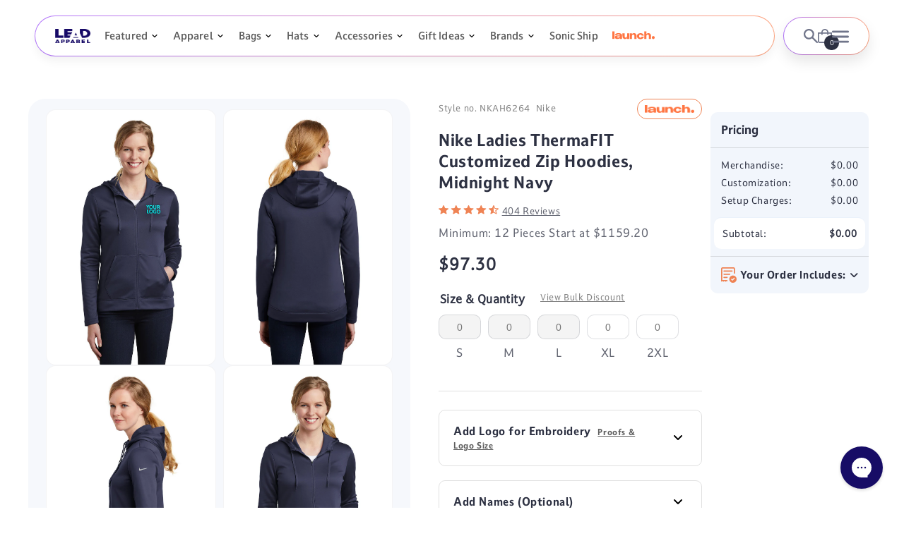

--- FILE ---
content_type: text/html; charset=utf-8
request_url: https://leadapparel.com/apps/reviews/products?url=https:/leadapparel.com/products/nike-ladies-thermafit-fullzip-fleece-hoodie-nkah6264-midnight-navy
body_size: 1518
content:
 [ { "@context": "http://schema.org",  "@type": "ProductGroup",  "@id": "https://leadapparel.com/products/nike-ladies-thermafit-fullzip-fleece-hoodie-nkah6264-midnight-navy#product_sp_schemaplus", "mainEntityOfPage": { "@type": "WebPage", "@id": "https://leadapparel.com/products/nike-ladies-thermafit-fullzip-fleece-hoodie-nkah6264-midnight-navy#webpage_sp_schemaplus", "sdDatePublished": "2026-01-30T20:30-0600", "sdPublisher": { "@context": "http://schema.org", "@type": "Organization", "@id": "https://schemaplus.io", "name": "SchemaPlus App" } }, "additionalProperty": [    { "@type": "PropertyValue", "name" : "Tags", "value": [  "Back Neck",  "Bing",  "brand_Nike_Women",  "Catalog",  "color_Nike_NKAH6264",  "companion:nike-thermafit-fullzip-fleece-hoodie-midnight-navy",  "Embroidery",  "Featured",  "Full-Zip Hoodies",  "Hoodies",  "Left Chest",  "logo_required",  "MAP_Embroidery",  "Minimum_12",  "Performance",  "Premium",  "Right Chest",  "Right Sleeve",  "rush:7_day_charge_7",  "Sanmar",  "turnaround time:12",  "Womens"  ] }   ,{"@type": "PropertyValue", "name" : "Size", "value": [  "S",  "M",  "L",  "XL",  "2XL"  ] }  ,{"@type": "PropertyValue", "name" : "Color", "value": [  "Midnight Navy"  ] }  ,{"@type": "PropertyValue", "name" : "Style Number", "value": [  "NKAH6264"  ] }   ],     "brand": { "@type": "Brand", "name": "Nike",  "url": "https://leadapparel.com/collections/vendors?q=Nike"  },  "category":"Sweatshirts", "color": "", "depth":"", "height":"", "itemCondition":"http://schema.org/NewCondition", "logo":"", "manufacturer":"", "material": "", "model":"",  "hasVariant": [         { "@type" : "Product",  "name" : "S \/ Midnight Navy \/ NKAH6264",   "sku": "NKAH6264 S Midnight Navy",   "gtin14": "00883419861833", "mpn": "",   "image": "https://leadapparel.com/cdn/shop/products/9235-MidnightNavy-1.jpg?v=1756212989&width=600",     "description": "Midnight Navy customizable Nike sweatshirt. Therma-FIT fabric which breathes and manages moisture The design includes a three-panel hood with drawcords, front pouch pockets and open cuffs Tailored for a feminine fit with a drop tail hem The contrast heat transfer Swoosh design trademark is on the left sleeve Made of 7-ounce, 100% polyester Therma-FIT fabric.",  "offers": { "@type": "Offer", "url": "https://leadapparel.com/products/nike-ladies-thermafit-fullzip-fleece-hoodie-nkah6264-midnight-navy?variant=40185901285489", "@id": "40185901285489",  "inventoryLevel": { "@type": "QuantitativeValue", "value": "0" },    "availability": "http://schema.org/OutOfStock",     "price" : 97.3, "priceSpecification": [ { "@type": "UnitPriceSpecification", "price": 97.3, "priceCurrency": "USD" }  ],      "priceCurrency": "USD", "description": "USD-9730-\u003cspan class=money\u003e$97.30\u003c\/span\u003e-\u003cspan class=money\u003e$97.30 USD\u003c\/span\u003e-97.30", "priceValidUntil": "2030-12-21",    "shippingDetails": [  { "@type": "OfferShippingDetails", "shippingRate": { "@type": "MonetaryAmount",    "currency": "USD" }, "shippingDestination": { "@type": "DefinedRegion", "addressCountry": [  ] }, "deliveryTime": { "@type": "ShippingDeliveryTime", "handlingTime": { "@type": "QuantitativeValue", "minValue": "", "maxValue": "", "unitCode": "DAY" }, "transitTime": { "@type": "QuantitativeValue", "minValue": "", "maxValue": "", "unitCode": "DAY" } }  }  ],   "itemCondition":"http://schema.org/NewCondition",  "brand": { "@type": "Brand", "name": "Nike",  "url": "https://leadapparel.com/collections/vendors?q=Nike"  },  "seller": { "@type": "Organization", "name": "LEAD APPAREL ", "@id": "https://leadapparel.com#organization_sp_schemaplus" } }   },      { "@type" : "Product",  "name" : "M \/ Midnight Navy \/ NKAH6264",   "sku": "NKAH6264 M Midnight Navy",   "gtin14": "00883419861840", "mpn": "",   "image": "https://leadapparel.com/cdn/shop/products/9235-MidnightNavy-1.jpg?v=1756212989&width=600",     "description": "Midnight Navy customizable Nike sweatshirt. Therma-FIT fabric which breathes and manages moisture The design includes a three-panel hood with drawcords, front pouch pockets and open cuffs Tailored for a feminine fit with a drop tail hem The contrast heat transfer Swoosh design trademark is on the left sleeve Made of 7-ounce, 100% polyester Therma-FIT fabric.",  "offers": { "@type": "Offer", "url": "https://leadapparel.com/products/nike-ladies-thermafit-fullzip-fleece-hoodie-nkah6264-midnight-navy?variant=40185901318257", "@id": "40185901318257",  "inventoryLevel": { "@type": "QuantitativeValue", "value": "0" },    "availability": "http://schema.org/OutOfStock",     "price" : 97.3, "priceSpecification": [ { "@type": "UnitPriceSpecification", "price": 97.3, "priceCurrency": "USD" }  ],      "priceCurrency": "USD", "description": "USD-9730-\u003cspan class=money\u003e$97.30\u003c\/span\u003e-\u003cspan class=money\u003e$97.30 USD\u003c\/span\u003e-97.30", "priceValidUntil": "2030-12-21",    "shippingDetails": [  { "@type": "OfferShippingDetails", "shippingRate": { "@type": "MonetaryAmount",    "currency": "USD" }, "shippingDestination": { "@type": "DefinedRegion", "addressCountry": [  ] }, "deliveryTime": { "@type": "ShippingDeliveryTime", "handlingTime": { "@type": "QuantitativeValue", "minValue": "", "maxValue": "", "unitCode": "DAY" }, "transitTime": { "@type": "QuantitativeValue", "minValue": "", "maxValue": "", "unitCode": "DAY" } }  }  ],   "itemCondition":"http://schema.org/NewCondition",  "brand": { "@type": "Brand", "name": "Nike",  "url": "https://leadapparel.com/collections/vendors?q=Nike"  },  "seller": { "@type": "Organization", "name": "LEAD APPAREL ", "@id": "https://leadapparel.com#organization_sp_schemaplus" } }   },      { "@type" : "Product",  "name" : "L \/ Midnight Navy \/ NKAH6264",   "sku": "NKAH6264 L Midnight Navy",   "gtin14": "00883419861857", "mpn": "",   "image": "https://leadapparel.com/cdn/shop/products/9235-MidnightNavy-1.jpg?v=1756212989&width=600",     "description": "Midnight Navy customizable Nike sweatshirt. Therma-FIT fabric which breathes and manages moisture The design includes a three-panel hood with drawcords, front pouch pockets and open cuffs Tailored for a feminine fit with a drop tail hem The contrast heat transfer Swoosh design trademark is on the left sleeve Made of 7-ounce, 100% polyester Therma-FIT fabric.",  "offers": { "@type": "Offer", "url": "https://leadapparel.com/products/nike-ladies-thermafit-fullzip-fleece-hoodie-nkah6264-midnight-navy?variant=40185901351025", "@id": "40185901351025",  "inventoryLevel": { "@type": "QuantitativeValue", "value": "0" },    "availability": "http://schema.org/OutOfStock",     "price" : 97.3, "priceSpecification": [ { "@type": "UnitPriceSpecification", "price": 97.3, "priceCurrency": "USD" }  ],      "priceCurrency": "USD", "description": "USD-9730-\u003cspan class=money\u003e$97.30\u003c\/span\u003e-\u003cspan class=money\u003e$97.30 USD\u003c\/span\u003e-97.30", "priceValidUntil": "2030-12-21",    "shippingDetails": [  { "@type": "OfferShippingDetails", "shippingRate": { "@type": "MonetaryAmount",    "currency": "USD" }, "shippingDestination": { "@type": "DefinedRegion", "addressCountry": [  ] }, "deliveryTime": { "@type": "ShippingDeliveryTime", "handlingTime": { "@type": "QuantitativeValue", "minValue": "", "maxValue": "", "unitCode": "DAY" }, "transitTime": { "@type": "QuantitativeValue", "minValue": "", "maxValue": "", "unitCode": "DAY" } }  }  ],   "itemCondition":"http://schema.org/NewCondition",  "brand": { "@type": "Brand", "name": "Nike",  "url": "https://leadapparel.com/collections/vendors?q=Nike"  },  "seller": { "@type": "Organization", "name": "LEAD APPAREL ", "@id": "https://leadapparel.com#organization_sp_schemaplus" } }   },      { "@type" : "Product",  "name" : "XL \/ Midnight Navy \/ NKAH6264",   "sku": "NKAH6264 XL Midnight Navy",   "gtin14": "00883419861864", "mpn": "",   "image": "https://leadapparel.com/cdn/shop/products/9235-MidnightNavy-1.jpg?v=1756212989&width=600",     "description": "Midnight Navy customizable Nike sweatshirt. Therma-FIT fabric which breathes and manages moisture The design includes a three-panel hood with drawcords, front pouch pockets and open cuffs Tailored for a feminine fit with a drop tail hem The contrast heat transfer Swoosh design trademark is on the left sleeve Made of 7-ounce, 100% polyester Therma-FIT fabric.",  "offers": { "@type": "Offer", "url": "https://leadapparel.com/products/nike-ladies-thermafit-fullzip-fleece-hoodie-nkah6264-midnight-navy?variant=40185901383793", "@id": "40185901383793",  "inventoryLevel": { "@type": "QuantitativeValue", "value": "170" },    "availability": "http://schema.org/InStock",     "price" : 97.3, "priceSpecification": [ { "@type": "UnitPriceSpecification", "price": 97.3, "priceCurrency": "USD" }  ],      "priceCurrency": "USD", "description": "USD-9730-\u003cspan class=money\u003e$97.30\u003c\/span\u003e-\u003cspan class=money\u003e$97.30 USD\u003c\/span\u003e-97.30", "priceValidUntil": "2030-12-21",    "shippingDetails": [  { "@type": "OfferShippingDetails", "shippingRate": { "@type": "MonetaryAmount",    "currency": "USD" }, "shippingDestination": { "@type": "DefinedRegion", "addressCountry": [  ] }, "deliveryTime": { "@type": "ShippingDeliveryTime", "handlingTime": { "@type": "QuantitativeValue", "minValue": "", "maxValue": "", "unitCode": "DAY" }, "transitTime": { "@type": "QuantitativeValue", "minValue": "", "maxValue": "", "unitCode": "DAY" } }  }  ],   "itemCondition":"http://schema.org/NewCondition",  "brand": { "@type": "Brand", "name": "Nike",  "url": "https://leadapparel.com/collections/vendors?q=Nike"  },  "seller": { "@type": "Organization", "name": "LEAD APPAREL ", "@id": "https://leadapparel.com#organization_sp_schemaplus" } }   },      { "@type" : "Product",  "name" : "2XL \/ Midnight Navy \/ NKAH6264",   "sku": "NKAH6264 2XL Midnight Navy",   "gtin14": "00883419861871", "mpn": "",   "image": "https://leadapparel.com/cdn/shop/products/9235-MidnightNavy-1.jpg?v=1756212989&width=600",     "description": "Midnight Navy customizable Nike sweatshirt. Therma-FIT fabric which breathes and manages moisture The design includes a three-panel hood with drawcords, front pouch pockets and open cuffs Tailored for a feminine fit with a drop tail hem The contrast heat transfer Swoosh design trademark is on the left sleeve Made of 7-ounce, 100% polyester Therma-FIT fabric.",  "offers": { "@type": "Offer", "url": "https://leadapparel.com/products/nike-ladies-thermafit-fullzip-fleece-hoodie-nkah6264-midnight-navy?variant=40185901416561", "@id": "40185901416561",  "inventoryLevel": { "@type": "QuantitativeValue", "value": "31" },    "availability": "http://schema.org/InStock",     "price" : 99.3, "priceSpecification": [ { "@type": "UnitPriceSpecification", "price": 99.3, "priceCurrency": "USD" }  ],      "priceCurrency": "USD", "description": "USD-9930-\u003cspan class=money\u003e$99.30\u003c\/span\u003e-\u003cspan class=money\u003e$99.30 USD\u003c\/span\u003e-99.30", "priceValidUntil": "2030-12-21",    "shippingDetails": [  { "@type": "OfferShippingDetails", "shippingRate": { "@type": "MonetaryAmount",    "currency": "USD" }, "shippingDestination": { "@type": "DefinedRegion", "addressCountry": [  ] }, "deliveryTime": { "@type": "ShippingDeliveryTime", "handlingTime": { "@type": "QuantitativeValue", "minValue": "", "maxValue": "", "unitCode": "DAY" }, "transitTime": { "@type": "QuantitativeValue", "minValue": "", "maxValue": "", "unitCode": "DAY" } }  }  ],   "itemCondition":"http://schema.org/NewCondition",  "brand": { "@type": "Brand", "name": "Nike",  "url": "https://leadapparel.com/collections/vendors?q=Nike"  },  "seller": { "@type": "Organization", "name": "LEAD APPAREL ", "@id": "https://leadapparel.com#organization_sp_schemaplus" } }   }    ],   "productGroupID":"1803030823025",  "productionDate":"", "purchaseDate":"", "releaseDate":"",  "review": "",   "sku": null,   "mpn": null,  "weight": { "@type": "QuantitativeValue", "unitCode": "LBR", "value": "" }, "width":"",    "description": "Midnight Navy customizable Nike sweatshirt. Therma-FIT fabric which breathes and manages moisture The design includes a three-panel hood with drawcords, front pouch pockets and open cuffs Tailored for a feminine fit with a drop tail hem The contrast heat transfer Swoosh design trademark is on the left sleeve Made of 7-ounce, 100% polyester Therma-FIT fabric.",  "image": [      "https:\/\/leadapparel.com\/cdn\/shop\/products\/9235-MidnightNavy-1.jpg?v=1756212989\u0026width=600"    ,"https:\/\/leadapparel.com\/cdn\/shop\/products\/9235-MidnightNavy-2.jpg?v=1756212989\u0026width=600"    ,"https:\/\/leadapparel.com\/cdn\/shop\/products\/9235-MidnightNavy-3.jpg?v=1756212989\u0026width=600"    ,"https:\/\/leadapparel.com\/cdn\/shop\/products\/9235-MidnightNavy-4_98b7a26d-6f2d-4ec6-95c3-02d75db0a6cc.jpg?v=1756212989\u0026width=600"      ,"https:\/\/leadapparel.com\/cdn\/shop\/products\/9235-MidnightNavy-1.jpg?v=1756212989\u0026width=600"    ], "name": "Nike Ladies ThermaFIT Customized Zip Hoodies, Midnight Navy", "url": "https://leadapparel.com/products/nike-ladies-thermafit-fullzip-fleece-hoodie-nkah6264-midnight-navy" }      ,{ "@context": "http://schema.org", "@type": "BreadcrumbList", "name": "LEAD APPAREL  Breadcrumbs Schema by SchemaPlus", "itemListElement": [  { "@type": "ListItem", "position": 1, "item": { "@id": "https://leadapparel.com/collections", "name": "Products" } }, { "@type": "ListItem", "position": 2, "item": { "@id": "https://leadapparel.com/collections/best-selling-products", "name": "Best Selling Products" } },  { "@type": "ListItem", "position": 3, "item": { "@id": "https://leadapparel.com/products/nike-ladies-thermafit-fullzip-fleece-hoodie-nkah6264-midnight-navy#breadcrumb_sp_schemaplus", "name": "Nike Ladies ThermaFIT Customized Zip Hoodies, Midnight Navy" } } ] }  ]

--- FILE ---
content_type: text/javascript
request_url: https://leadapparel.com/cdn/shop/t/278/assets/slick-slider.js?v=153100230542251214801751176236
body_size: -106
content:
$(document).ready(function(){$(".customer-review").slick({centerMode:!0,centerPadding:"30%",slidesToScroll:1,slidesToShow:1,dots:!0,arrows:!0,swipe:!0,swipeToSlide:!0,prevArrow:'<button class="slick-prev slick-arrow custom-slider-btn " aria-label="Previous" type="button"><i class="fa fa-angle-left"></i></button>',nextArrow:'<button class="slick-next slick-arrow custom-slider-btn " aria-label="Next" type="button"><i class="fa fa-angle-right"></i></button>',responsive:[{breakpoint:1200,settings:{slidesToShow:1,centerPadding:"0%",adaptiveHeight:!0,dots:!0}}]}),$(".launch_real_slider").slick({slidesToScroll:1,slidesToShow:1,dots:!0,arrows:!1,infinite:!1});var maxHeight=0;$(".launch_bussiness_single_in").each(function(){$(this).height()>maxHeight&&(maxHeight=$(this).height())}),$(".launch_bussiness_single_in").height(maxHeight),$(".launch_bussiness_slider").slick({slidesToScroll:1,slidesToShow:3,dots:!0,arrows:!1,infinite:!1,responsive:[{breakpoint:1200,settings:{slidesToShow:1,adaptiveHeight:!0}}]}),$(".launch_store_faq ul li h3").click(function(){var get_number=$(this).data("index");$(this).parent().hasClass("active_faq")?$(this).parent().removeClass("active_faq"):($(".launch_store_faq ul li").removeClass("active_faq"),$(this).parent().addClass("active_faq"),$(".launch_real_slider").slick("slickGoTo",get_number))}),$(".nav-toggler").click(function(){$(this).toggleClass("active"),$(".launch_mobile_menu").slideToggle()}),$(window).width()<768&&$(".footer-container-first-column h4").click(function(){var isAlreadyOpen=$(this).nextAll(".footer-list").first().is(":visible");$(".footer-list").slideUp(),$(".fa-solid").removeClass("fa-chevron-up").addClass("fa-chevron-down"),isAlreadyOpen||($(this).nextAll(".footer-list").first().slideDown(),$(this).find(".fa-solid").removeClass("fa-chevron-down").addClass("fa-chevron-up"))})});
//# sourceMappingURL=/cdn/shop/t/278/assets/slick-slider.js.map?v=153100230542251214801751176236


--- FILE ---
content_type: text/javascript; charset=utf-8
request_url: https://leadapparel.com/products/nike-ladies-thermafit-fullzip-fleece-hoodie-nkah6264-midnight-navy.js
body_size: 1218
content:
{"id":1803030823025,"title":"Nike Ladies ThermaFIT Customized Zip Hoodies, Midnight Navy","handle":"nike-ladies-thermafit-fullzip-fleece-hoodie-nkah6264-midnight-navy","description":"\u003cp\u003eMidnight Navy customizable Nike sweatshirt. Therma-FIT fabric which breathes and manages moisture The design includes a three-panel hood with drawcords, front pouch pockets and open cuffs Tailored for a feminine fit with a drop tail hem The contrast heat transfer Swoosh design trademark is on the left sleeve Made of 7-ounce, 100% polyester Therma-FIT fabric.\u003c\/p\u003e","published_at":"2023-06-16T07:54:51-05:00","created_at":"2018-10-30T07:38:05-05:00","vendor":"Nike","type":"Sweatshirts","tags":["Back Neck","Bing","brand_Nike_Women","Catalog","color_Nike_NKAH6264","companion:nike-thermafit-fullzip-fleece-hoodie-midnight-navy","Embroidery","Featured","Full-Zip Hoodies","Hoodies","Left Chest","logo_required","MAP_Embroidery","Minimum_12","Performance","Premium","Right Chest","Right Sleeve","rush:7_day_charge_7","Sanmar","turnaround time:12","Womens"],"price":9730,"price_min":9730,"price_max":9930,"available":true,"price_varies":true,"compare_at_price":9730,"compare_at_price_min":9730,"compare_at_price_max":9930,"compare_at_price_varies":true,"variants":[{"id":40185901285489,"title":"S \/ Midnight Navy \/ NKAH6264","option1":"S","option2":"Midnight Navy","option3":"NKAH6264","sku":"NKAH6264 S Midnight Navy","requires_shipping":true,"taxable":true,"featured_image":{"id":30421344649329,"product_id":1803030823025,"position":1,"created_at":"2022-10-27T08:43:07-05:00","updated_at":"2025-08-26T07:56:29-05:00","alt":"Nike Midnight Navy NKAH6264 company sweatshirts printed","width":1200,"height":1799,"src":"https:\/\/cdn.shopify.com\/s\/files\/1\/0459\/0781\/products\/9235-MidnightNavy-1.jpg?v=1756212989","variant_ids":[40185901285489,40185901318257,40185901351025,40185901383793,40185901416561]},"available":false,"name":"Nike Ladies ThermaFIT Customized Zip Hoodies, Midnight Navy - S \/ Midnight Navy \/ NKAH6264","public_title":"S \/ Midnight Navy \/ NKAH6264","options":["S","Midnight Navy","NKAH6264"],"price":9730,"weight":0,"compare_at_price":9730,"inventory_quantity":0,"inventory_management":"shopify","inventory_policy":"deny","barcode":"00883419861833","featured_media":{"alt":"Nike Midnight Navy NKAH6264 company sweatshirts printed","id":22846518296689,"position":1,"preview_image":{"aspect_ratio":0.667,"height":1799,"width":1200,"src":"https:\/\/cdn.shopify.com\/s\/files\/1\/0459\/0781\/products\/9235-MidnightNavy-1.jpg?v=1756212989"}},"requires_selling_plan":false,"selling_plan_allocations":[]},{"id":40185901318257,"title":"M \/ Midnight Navy \/ NKAH6264","option1":"M","option2":"Midnight Navy","option3":"NKAH6264","sku":"NKAH6264 M Midnight Navy","requires_shipping":true,"taxable":true,"featured_image":{"id":30421344649329,"product_id":1803030823025,"position":1,"created_at":"2022-10-27T08:43:07-05:00","updated_at":"2025-08-26T07:56:29-05:00","alt":"Nike Midnight Navy NKAH6264 company sweatshirts printed","width":1200,"height":1799,"src":"https:\/\/cdn.shopify.com\/s\/files\/1\/0459\/0781\/products\/9235-MidnightNavy-1.jpg?v=1756212989","variant_ids":[40185901285489,40185901318257,40185901351025,40185901383793,40185901416561]},"available":false,"name":"Nike Ladies ThermaFIT Customized Zip Hoodies, Midnight Navy - M \/ Midnight Navy \/ NKAH6264","public_title":"M \/ Midnight Navy \/ NKAH6264","options":["M","Midnight Navy","NKAH6264"],"price":9730,"weight":0,"compare_at_price":9730,"inventory_quantity":0,"inventory_management":"shopify","inventory_policy":"deny","barcode":"00883419861840","featured_media":{"alt":"Nike Midnight Navy NKAH6264 company sweatshirts printed","id":22846518296689,"position":1,"preview_image":{"aspect_ratio":0.667,"height":1799,"width":1200,"src":"https:\/\/cdn.shopify.com\/s\/files\/1\/0459\/0781\/products\/9235-MidnightNavy-1.jpg?v=1756212989"}},"requires_selling_plan":false,"selling_plan_allocations":[]},{"id":40185901351025,"title":"L \/ Midnight Navy \/ NKAH6264","option1":"L","option2":"Midnight Navy","option3":"NKAH6264","sku":"NKAH6264 L Midnight Navy","requires_shipping":true,"taxable":true,"featured_image":{"id":30421344649329,"product_id":1803030823025,"position":1,"created_at":"2022-10-27T08:43:07-05:00","updated_at":"2025-08-26T07:56:29-05:00","alt":"Nike Midnight Navy NKAH6264 company sweatshirts printed","width":1200,"height":1799,"src":"https:\/\/cdn.shopify.com\/s\/files\/1\/0459\/0781\/products\/9235-MidnightNavy-1.jpg?v=1756212989","variant_ids":[40185901285489,40185901318257,40185901351025,40185901383793,40185901416561]},"available":false,"name":"Nike Ladies ThermaFIT Customized Zip Hoodies, Midnight Navy - L \/ Midnight Navy \/ NKAH6264","public_title":"L \/ Midnight Navy \/ NKAH6264","options":["L","Midnight Navy","NKAH6264"],"price":9730,"weight":0,"compare_at_price":9730,"inventory_quantity":0,"inventory_management":"shopify","inventory_policy":"deny","barcode":"00883419861857","featured_media":{"alt":"Nike Midnight Navy NKAH6264 company sweatshirts printed","id":22846518296689,"position":1,"preview_image":{"aspect_ratio":0.667,"height":1799,"width":1200,"src":"https:\/\/cdn.shopify.com\/s\/files\/1\/0459\/0781\/products\/9235-MidnightNavy-1.jpg?v=1756212989"}},"requires_selling_plan":false,"selling_plan_allocations":[]},{"id":40185901383793,"title":"XL \/ Midnight Navy \/ NKAH6264","option1":"XL","option2":"Midnight Navy","option3":"NKAH6264","sku":"NKAH6264 XL Midnight Navy","requires_shipping":true,"taxable":true,"featured_image":{"id":30421344649329,"product_id":1803030823025,"position":1,"created_at":"2022-10-27T08:43:07-05:00","updated_at":"2025-08-26T07:56:29-05:00","alt":"Nike Midnight Navy NKAH6264 company sweatshirts printed","width":1200,"height":1799,"src":"https:\/\/cdn.shopify.com\/s\/files\/1\/0459\/0781\/products\/9235-MidnightNavy-1.jpg?v=1756212989","variant_ids":[40185901285489,40185901318257,40185901351025,40185901383793,40185901416561]},"available":true,"name":"Nike Ladies ThermaFIT Customized Zip Hoodies, Midnight Navy - XL \/ Midnight Navy \/ NKAH6264","public_title":"XL \/ Midnight Navy \/ NKAH6264","options":["XL","Midnight Navy","NKAH6264"],"price":9730,"weight":0,"compare_at_price":9730,"inventory_quantity":170,"inventory_management":"shopify","inventory_policy":"deny","barcode":"00883419861864","featured_media":{"alt":"Nike Midnight Navy NKAH6264 company sweatshirts printed","id":22846518296689,"position":1,"preview_image":{"aspect_ratio":0.667,"height":1799,"width":1200,"src":"https:\/\/cdn.shopify.com\/s\/files\/1\/0459\/0781\/products\/9235-MidnightNavy-1.jpg?v=1756212989"}},"requires_selling_plan":false,"selling_plan_allocations":[]},{"id":40185901416561,"title":"2XL \/ Midnight Navy \/ NKAH6264","option1":"2XL","option2":"Midnight Navy","option3":"NKAH6264","sku":"NKAH6264 2XL Midnight Navy","requires_shipping":true,"taxable":true,"featured_image":{"id":30421344649329,"product_id":1803030823025,"position":1,"created_at":"2022-10-27T08:43:07-05:00","updated_at":"2025-08-26T07:56:29-05:00","alt":"Nike Midnight Navy NKAH6264 company sweatshirts printed","width":1200,"height":1799,"src":"https:\/\/cdn.shopify.com\/s\/files\/1\/0459\/0781\/products\/9235-MidnightNavy-1.jpg?v=1756212989","variant_ids":[40185901285489,40185901318257,40185901351025,40185901383793,40185901416561]},"available":true,"name":"Nike Ladies ThermaFIT Customized Zip Hoodies, Midnight Navy - 2XL \/ Midnight Navy \/ NKAH6264","public_title":"2XL \/ Midnight Navy \/ NKAH6264","options":["2XL","Midnight Navy","NKAH6264"],"price":9930,"weight":0,"compare_at_price":9930,"inventory_quantity":31,"inventory_management":"shopify","inventory_policy":"deny","barcode":"00883419861871","featured_media":{"alt":"Nike Midnight Navy NKAH6264 company sweatshirts printed","id":22846518296689,"position":1,"preview_image":{"aspect_ratio":0.667,"height":1799,"width":1200,"src":"https:\/\/cdn.shopify.com\/s\/files\/1\/0459\/0781\/products\/9235-MidnightNavy-1.jpg?v=1756212989"}},"requires_selling_plan":false,"selling_plan_allocations":[]}],"images":["\/\/cdn.shopify.com\/s\/files\/1\/0459\/0781\/products\/9235-MidnightNavy-1.jpg?v=1756212989","\/\/cdn.shopify.com\/s\/files\/1\/0459\/0781\/products\/9235-MidnightNavy-2.jpg?v=1756212989","\/\/cdn.shopify.com\/s\/files\/1\/0459\/0781\/products\/9235-MidnightNavy-3.jpg?v=1756212989","\/\/cdn.shopify.com\/s\/files\/1\/0459\/0781\/products\/9235-MidnightNavy-4_98b7a26d-6f2d-4ec6-95c3-02d75db0a6cc.jpg?v=1756212989"],"featured_image":"\/\/cdn.shopify.com\/s\/files\/1\/0459\/0781\/products\/9235-MidnightNavy-1.jpg?v=1756212989","options":[{"name":"Size","position":1,"values":["S","M","L","XL","2XL"]},{"name":"Color","position":2,"values":["Midnight Navy"]},{"name":"Style Number","position":3,"values":["NKAH6264"]}],"url":"\/products\/nike-ladies-thermafit-fullzip-fleece-hoodie-nkah6264-midnight-navy","media":[{"alt":"Nike Midnight Navy NKAH6264 company sweatshirts printed","id":22846518296689,"position":1,"preview_image":{"aspect_ratio":0.667,"height":1799,"width":1200,"src":"https:\/\/cdn.shopify.com\/s\/files\/1\/0459\/0781\/products\/9235-MidnightNavy-1.jpg?v=1756212989"},"aspect_ratio":0.667,"height":1799,"media_type":"image","src":"https:\/\/cdn.shopify.com\/s\/files\/1\/0459\/0781\/products\/9235-MidnightNavy-1.jpg?v=1756212989","width":1200},{"alt":null,"id":22846518362225,"position":2,"preview_image":{"aspect_ratio":0.667,"height":1800,"width":1200,"src":"https:\/\/cdn.shopify.com\/s\/files\/1\/0459\/0781\/products\/9235-MidnightNavy-2.jpg?v=1756212989"},"aspect_ratio":0.667,"height":1800,"media_type":"image","src":"https:\/\/cdn.shopify.com\/s\/files\/1\/0459\/0781\/products\/9235-MidnightNavy-2.jpg?v=1756212989","width":1200},{"alt":null,"id":22846518394993,"position":3,"preview_image":{"aspect_ratio":0.667,"height":1800,"width":1200,"src":"https:\/\/cdn.shopify.com\/s\/files\/1\/0459\/0781\/products\/9235-MidnightNavy-3.jpg?v=1756212989"},"aspect_ratio":0.667,"height":1800,"media_type":"image","src":"https:\/\/cdn.shopify.com\/s\/files\/1\/0459\/0781\/products\/9235-MidnightNavy-3.jpg?v=1756212989","width":1200},{"alt":"customiser","id":23180070027377,"position":4,"preview_image":{"aspect_ratio":0.667,"height":1799,"width":1200,"src":"https:\/\/cdn.shopify.com\/s\/files\/1\/0459\/0781\/products\/9235-MidnightNavy-4_98b7a26d-6f2d-4ec6-95c3-02d75db0a6cc.jpg?v=1756212989"},"aspect_ratio":0.667,"height":1799,"media_type":"image","src":"https:\/\/cdn.shopify.com\/s\/files\/1\/0459\/0781\/products\/9235-MidnightNavy-4_98b7a26d-6f2d-4ec6-95c3-02d75db0a6cc.jpg?v=1756212989","width":1200},{"alt":null,"id":7852139315313,"position":5,"preview_image":{"aspect_ratio":1.778,"height":1080,"width":1920,"src":"https:\/\/cdn.shopify.com\/s\/files\/1\/0459\/0781\/products\/6a1c7e9822214cb0a959077206580508.thumbnail.0000000.jpg?v=1603292801"},"aspect_ratio":1.779,"duration":27894,"media_type":"video","sources":[{"format":"mp4","height":480,"mime_type":"video\/mp4","url":"https:\/\/cdn.shopify.com\/videos\/c\/vp\/6a1c7e9822214cb0a959077206580508\/6a1c7e9822214cb0a959077206580508.SD-480p-1.2Mbps.mp4","width":854},{"format":"mp4","height":720,"mime_type":"video\/mp4","url":"https:\/\/cdn.shopify.com\/videos\/c\/vp\/6a1c7e9822214cb0a959077206580508\/6a1c7e9822214cb0a959077206580508.HD-720p-3.0Mbps.mp4","width":1280},{"format":"mp4","height":1080,"mime_type":"video\/mp4","url":"https:\/\/cdn.shopify.com\/videos\/c\/vp\/6a1c7e9822214cb0a959077206580508\/6a1c7e9822214cb0a959077206580508.HD-1080p-4.8Mbps.mp4","width":1920},{"format":"m3u8","height":1080,"mime_type":"application\/x-mpegURL","url":"https:\/\/cdn.shopify.com\/videos\/c\/vp\/6a1c7e9822214cb0a959077206580508\/6a1c7e9822214cb0a959077206580508.m3u8","width":1920}]}],"requires_selling_plan":false,"selling_plan_groups":[]}